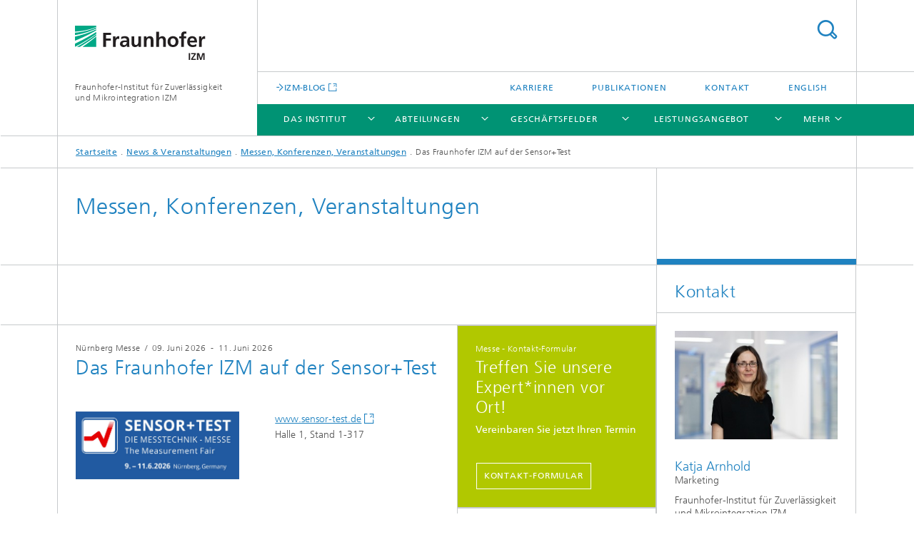

--- FILE ---
content_type: text/html;charset=utf-8
request_url: https://www.izm.fraunhofer.de/de/news_events/events/sensor-test.html
body_size: 8843
content:
<!DOCTYPE html>
<html lang="de" class="">
<head>
    <meta charset="utf-8"/>
    <meta http-equiv="X-UA-Compatible" content="IE=edge"/>
    <meta name="viewport" content="width=device-width, initial-scale=1, user-scalable=yes"/>
    <title>Sensor + Test -  Fraunhofer IZM</title>

    <!-- Avoid annoying toolbar on images in Internet Explorer -->
    <meta http-equiv="imagetoolbar" content="no" />
    <!-- Information for Robots -->
    <meta name="robots" content="noodp,noydir,index,follow" />
    <link rel="alternate" href="https://www.izm.fraunhofer.de/de/news_events/events/sensor-test.html" hreflang="de"/>
    <link rel="alternate" href="https://www.izm.fraunhofer.de/en/news_events/events/sensor-test.html" hreflang="en"/>
    <!-- open graph and twitter share meta data -->
    <meta property="og:title" content="Das Fraunhofer IZM auf der Sensor+Test "/>
    <meta property="og:description" content="Die Messe mit den begleitenden Kongressen gilt als weltweit führendes Forum für Sensorik sowie Mess- und Prüftechnik. Das Fraunhofer IZM präsentiert auf einem Fraunhofer Gemeinschaftsstand aktuelle Forschungsergebnisse aus den Kategorien Sensor Packaging, Sensorentwicklung und Sensor-Netzwerke. "/>
    <meta property="og:url" content="https://www.izm.fraunhofer.de/de/news_events/events/sensor-test.html"/>
    <meta property="og:type" content="website"/>
    <meta property="og:site_name" content="Fraunhofer-Institut für Zuverlässigkeit und Mikrointegration IZM"/>
        <meta property="og:image" content="https://www.izm.fraunhofer.de/de/news_events/events/sensor-test/jcr:content/socialMediaImage.img.4col.large.jpg/1765271919434/Logo-SENSOR-TEST.jpg" />
        <meta property="og:image:width" content="1440" />
        <meta property="og:image:height" content="1920" />
        <meta name="twitter:card" content="summary_large_image">
    <meta http-equiv="last-modified" content="2025-12-09T10:02:56.909Z" />
	<meta name="pubdate" content="2025-12-09T11:02:56.909+01:00" />
    <meta name="copyright" content="Copyright" />
    <meta name="description" content="Die Messe mit den begleitenden Kongressen gilt als weltweit führendes Forum für Sensorik sowie Mess- und Prüftechnik. Das Fraunhofer IZM präsentiert auf einem Fraunhofer Gemeinschaftsstand aktuelle Forschungsergebnisse aus den Kategorien Sensor Packaging, Sensorentwicklung und Sensor-Netzwerke. 
" />
    <!-- / LEGACY meta tags end -->

    <!--[if !IE]>-->
        <link rel="stylesheet" href="/etc.clientlibs/fraunhofer/ui/website/css/fraunhofer.min.3ed9d7d677cdf827963599044315a9d6.css" type="text/css">
<!--<![endif]-->

    <!--[if gt IE 8]>
    	<![endif]-->

    <!-- HTML5 shim and Respond.js for IE8 support of HTML5 elements and media queries -->
    <!--[if lte IE 8]>
        <link rel="stylesheet" href="/etc.clientlibs/fraunhofer/ui/website/css/lte_ie8.min.css" type="text/css">
<script src="/etc.clientlibs/fraunhofer/ui/website/js/lte_ie8.min.js"></script>
<![endif]-->
    
    <!-- Favorite icon -->
    <link rel="shortcut icon" href="/static/css/fraunhofer/resources/img/favicons/favicon_16x16.ico" type="image/x-icon"/>
	<link rel="apple-touch-icon" sizes="180x180" href="/static/css/fraunhofer/resources/img/favicons/apple-touch-icon_180x180.png">
	<meta name="msapplication-TileColor" content="#ffffff">
	<meta name="msapplication-TileImage" content="/static/css/fraunhofer/resources/img/favicons/mstile-144x144.png">
	<link rel="icon" type="image/png" href="/static/css/fraunhofer/resources/img/favicons/favicon_32x32.png" sizes="32x32">
	<link rel="icon" type="image/png" href="/static/css/fraunhofer/resources/img/favicons/favicon_96x96.png" sizes="96x96">
	<link rel="icon" type="image/svg+xml" href="/static/css/fraunhofer/resources/img/favicons/favicon.svg" sizes="any">
	
    <!-- Platform for Internet Content Selection (PICS) self-rating -->
    <link rel="meta" href="/static/css/fraunhofer/resources/pics.rdf" type="application/rdf+xml" title="PICS labels"/>
    <!-- Open Search -->
    <link rel="search" type="application/opensearchdescription+xml" title="Fraunhofer-Institut für Zuverlässigkeit und Mikrointegration IZM" href="/de.opensearch.xml"/>
        <meta name="geo.region" content="DE" />
    <meta name="geo.placename" content="Berlin" />
    <meta name="geo.position" content="52.541686;13.385619" />
        <meta name="ICBM" content="52.541686, 13.385619" />
    <link rel="alternate" type="application/rss+xml" title="Fraunhofer IZM Newsfeed" href="https://www.izm.fraunhofer.de/de/news_events/rss_feeds_uebersicht.rss"/>
	</head>
<body class="col-3" itemtype="https://schema.org/WebPage" itemscope="itemscope">
    <div class="fhg-wrapper">
        <header>
    <input type="hidden" class="available-languages-servlet-path" data-path="/de/news_events/events/sensor-test/jcr:content.languages.json" />
<div class="fhg-header">
    <div class="fhg-grid">
        <div class="row1">
            <div class="fhg-grid-item fhg-grid-3-2-1-1 section-search">
                <section role="search">
                    <form method="get" action="/de/suche.html" id="search-form" data-suggest-url="/bin/wcm/enterprisesearch/suggest">
                        <div>
                            <input type="hidden" name="_charset_" value="UTF-8" />
                            <input name="numberResults"
                                value="10" type="hidden" />
                            <input name="page" value="1" type="hidden" />

                            <input name="scope" value="IZM" type="hidden"/>
                            <input id="search-query-default-foo" disabled="disabled" value="Suchbegriff" type="hidden"/>
                            <input name="lang" id="search-query-default-foo-hidden" value="de" type="hidden"/>

                            <input type="text" autocomplete="off" name="queryString"
                                id="sensor\u002DtestsearchQuery" class="hasDefault ac_input queryStringContentHeader" maxlength="100"/>

                        </div>
                        <button type="submit">Titel - Suche</button>
                    </form>
                </section>
            </div>

            <div class="fhg-grid-item fhg-grid-1-1-1-1 section-title">
                <a href="/"><div class="logo-heading">
                    	<img class="logo" alt="Logo-Fraunhofer-IZM" title="" src="/content/dam/izm/de/images/Logo-Fraunhofer-IZM-190x52.svg"/>
                        Fraunhofer-Institut für Zuverlässigkeit und Mikrointegration IZM</div>
                </a></div>
        </div>


        <div class="row2">
            <div class="fhg-grid-item fhg-grid-1-1-1-1 section-about text-site-identifier">
                <a href="/">Fraunhofer-Institut für Zuverlässigkeit und Mikrointegration IZM</a></div>

            <div class="fhg-grid-item fhg-grid-3-2-1-1 section-nav" id="menu">
                <div class="row2-1">

                    <div class="fhg-grid-item section-mainlink">
                        <a href="https://blog.izm.fraunhofer.de" class="fhg-arrowed-link" target="_blank">IZM-BLOG</a></div>
                    <div class="fhg-grid-item section-menu-plus">
                        <nav>
                            <ul>
                                <li><a href="/de/karriere.html">Karriere</a></li>
                                <li><a href="/de/Publikationen_Download.html">Publikationen</a></li>
                                <li><a href="/de/kontakt.html">Kontakt</a></li>
                                <li class="lang"><a href="/en/news_events/events/sensor-test.html">English</a></li>
                                        </ul>
                        </nav>
                    </div>
                </div>

                <div class="nav-fhg" id="nav"><div class="section-menu">
        <nav>
            <ul class="fhg-mainmenu">
            <li class="lvl-1 ">
	                <span class="navigable"><a href="/de/institut.html">Das Institut</a></span>
	                        <div class="submenu">
	                        	<span class="btn close">[X]</span>
	                        	<span class="mainmenu-title follow-link"><a href="/de/institut.html">Das Institut</a></span>
	                            <ul>
	                                <li class="lvl-2">
                                            <a href="/de/institut/wege_der_zusammenarbeit.html">Wege der Zusammenarbeit</a></li>
	                                <li class="lvl-2">
                                            <a href="/de/institut/netzwerk_weltweit.html">Netzwerk in Wissenschaft und Forschung</a></li>
	                                <li class="lvl-2">
                                            <a href="/de/institut/ausstattung.html">Ausstattung</a></li>
	                                <li class="lvl-2">
                                            <a href="/de/institut/auszeichnungen.html">Auszeichnungen</a></li>
	                                <li class="lvl-2">
                                            <a href="/de/institut/ausbildung.html">Ausbildung und Nachwuchsförderung</a></li>
	                                <li class="lvl-2">
                                            <a href="/de/institut/trendthemen.html">Trendthemen</a></li>
	                                <li class="lvl-2">
                                            <a href="/de/institut/projekte.html">Projekte</a></li>
	                                <li class="lvl-2">
                                            <a href="/de/institut/karriere.html">Karriere</a></li>
	                                </ul>
	                        </div>
	                    </li>
			<li class="lvl-1 ">
	                <span class="navigable"><a href="/de/abteilungen.html">Abteilungen</a></span>
	                        <div class="submenu">
	                        	<span class="btn close">[X]</span>
	                        	<span class="mainmenu-title follow-link"><a href="/de/abteilungen.html">Abteilungen</a></span>
	                            <ul>
	                                <li class="lvl-2 is-expandable">
                                            <span class="follow-link navigable"><a href="/de/abteilungen/wafer-level-system-integration.html">Wafer Level System Integration</a></span>

		                                            <ul>
		                                                <li class="lvl-3">
		                                                        <span class="navigable"><a href="/de/abteilungen/wafer-level-system-integration/arbeitsgebiete.html">Forschungsschwerpunkte</a></span>
		
		                                                                <ul>
		                                                                    <li class="lvl-4">
		                                                                            <a href="/de/abteilungen/wafer-level-system-integration/arbeitsgebiete/photonic_integration0.html">Hybrid Photonic Integration</a></li>
		                                                                    </ul>
		                                                            </li>
		                                                <li class="lvl-3">
		                                                        <a href="/de/abteilungen/wafer-level-system-integration/leistungsangebot.html">Leistungsangebot</a></li>
		                                                <li class="lvl-3">
		                                                        <a href="/de/abteilungen/wafer-level-system-integration/ausstattung.html">Ausstattung</a></li>
		                                                </ul>
                                                </li>
	                                <li class="lvl-2 is-expandable">
                                            <span class="follow-link navigable"><a href="/de/abteilungen/system_integrationinterconnectiontechnologies.html">System Integration & Interconnection Technologies</a></span>

		                                            <ul>
		                                                <li class="lvl-3">
		                                                        <a href="/de/abteilungen/system_integrationinterconnectiontechnologies/arbeitsgebiete.html">Forschungsschwerpunkte</a></li>
		                                                <li class="lvl-3">
		                                                        <a href="/de/abteilungen/system_integrationinterconnectiontechnologies/leistungsangebot.html">Leistungsangebot</a></li>
		                                                <li class="lvl-3">
		                                                        <a href="/de/abteilungen/system_integrationinterconnectiontechnologies/ausstattung.html">Ausstattung</a></li>
		                                                <li class="lvl-3">
		                                                        <a href="/de/abteilungen/system_integrationinterconnectiontechnologies/arbeitsgruppen.html">Arbeitsgruppen</a></li>
		                                                </ul>
                                                </li>
	                                <li class="lvl-2 is-expandable">
                                            <span class="follow-link navigable"><a href="/de/abteilungen/environmental_reliabilityengineering.html">Environmental & Reliability Engineering</a></span>

		                                            <ul>
		                                                <li class="lvl-3">
		                                                        <a href="/de/abteilungen/environmental_reliabilityengineering/arbeitsgebiete.html">Forschungsschwerpunkte</a></li>
		                                                <li class="lvl-3">
		                                                        <a href="/de/abteilungen/environmental_reliabilityengineering/leistungsangebot.html">Leistungsangebot</a></li>
		                                                <li class="lvl-3">
		                                                        <a href="/de/abteilungen/environmental_reliabilityengineering/ausstattung.html">Ausstattung</a></li>
		                                                <li class="lvl-3">
		                                                        <a href="/de/abteilungen/environmental_reliabilityengineering/arbeitsgruppen.html">Arbeitsgruppen</a></li>
		                                                </ul>
                                                </li>
	                                <li class="lvl-2 is-expandable">
                                            <span class="follow-link navigable"><a href="/de/abteilungen/rf---smart-sensor-systems.html">RF & Smart Sensor Systems</a></span>

		                                            <ul>
		                                                <li class="lvl-3">
		                                                        <a href="/de/abteilungen/rf---smart-sensor-systems/Forschungsschwerpunkte.html">Forschungsschwerpunkte</a></li>
		                                                <li class="lvl-3">
		                                                        <a href="/de/abteilungen/rf---smart-sensor-systems/Leistungsangebot.html">Leistungsangebot</a></li>
		                                                <li class="lvl-3">
		                                                        <a href="/de/abteilungen/rf---smart-sensor-systems/Ausstattung.html">Ausstattung</a></li>
		                                                <li class="lvl-3">
		                                                        <a href="/de/abteilungen/rf---smart-sensor-systems/Arbeitsgruppen.html">Arbeitsgruppen</a></li>
		                                                </ul>
                                                </li>
	                                </ul>
	                        </div>
	                    </li>
			<li class="lvl-1 ">
	                <span class="navigable"><a href="/de/geschaeftsfelder.html">Geschäftsfelder</a></span>
	                        <div class="submenu">
	                        	<span class="btn close">[X]</span>
	                        	<span class="mainmenu-title follow-link"><a href="/de/geschaeftsfelder.html">Geschäftsfelder</a></span>
	                            <ul>
	                                <li class="lvl-2">
                                            <a href="/de/geschaeftsfelder/3d-integration.html">Halbleiter</a></li>
	                                <li class="lvl-2">
                                            <a href="/de/geschaeftsfelder/auto.html">Automobiltechnik / Verkehrstechnik</a></li>
	                                <li class="lvl-2">
                                            <a href="/de/geschaeftsfelder/medizintechnik.html">Medizintechnik</a></li>
	                                <li class="lvl-2">
                                            <a href="/de/geschaeftsfelder/industrieelektronik.html">Industrieelektronik</a></li>
	                                <li class="lvl-2">
                                            <a href="/de/geschaeftsfelder/information-und-kommunikation.html">Informations- und Kommunikationstechnik</a></li>
	                                <li class="lvl-2">
                                            <a href="/de/geschaeftsfelder/trendthemen.html">Trendthemen</a></li>
	                                </ul>
	                        </div>
	                    </li>
			<li class="lvl-1 ">
	                <span class="navigable"><a href="/de/leistungsangebot.html">Leistungsangebot</a></span>
	                        <div class="submenu">
	                        	<span class="btn close">[X]</span>
	                        	<span class="mainmenu-title follow-link"><a href="/de/leistungsangebot.html">Leistungsangebot</a></span>
	                            <ul>
	                                <li class="lvl-2">
                                            <a href="/de/leistungsangebot/innovationsworkshopmachbarkeitstsudien.html">Technologieberatung/ Machbarkeitsstudien</a></li>
	                                <li class="lvl-2">
                                            <a href="/de/leistungsangebot/entwicklungsbegleitendeberatung.html">Entwicklungsbegleitende Beratung</a></li>
	                                <li class="lvl-2">
                                            <a href="/de/leistungsangebot/prozess-_und_produktentwicklung.html">Prozess- und Produktentwicklung</a></li>
	                                <li class="lvl-2">
                                            <a href="/de/leistungsangebot/prozessdienstleistungenprototypen.html">Prozessdienstleistungen und Prototypen</a></li>
	                                <li class="lvl-2">
                                            <a href="/de/leistungsangebot/test_qualifizierungzuverlaessigkeit.html">Test, Qualifizierung, Zuverlässigkeit</a></li>
	                                <li class="lvl-2">
                                            <a href="/de/leistungsangebot/laborkooperationen.html">Laborkooperationen</a></li>
	                                <li class="lvl-2">
                                            <a href="/de/leistungsangebot/schulungen.html">Schulungen</a></li>
	                                </ul>
	                        </div>
	                    </li>
			<li class="lvl-1 ">
	                <span class="navigable"><a href="/de/news_events.html">News & Veranstaltungen</a></span>
	                        <div class="submenu">
	                        	<span class="btn close">[X]</span>
	                        	<span class="mainmenu-title follow-link"><a href="/de/news_events.html">News & Veranstaltungen</a></span>
	                            <ul>
	                                <li class="lvl-2">
                                            <a href="/de/news_events/tech_news.html">Tech News</a></li>
	                                <li class="lvl-2">
                                            <a href="/de/news_events/schulungen-und-workshops.html">Schulungen und Workshops </a></li>
	                                <li class="lvl-2">
                                            <a href="/de/news_events/events.html">Messen, Konferenzen, Veranstaltungen</a></li>
	                                <li class="lvl-2">
                                            <a href="/de/news_events/newsletteranmeldung.html">Newsletter <span>&#9993;</span></a></li>
	                                <li class="lvl-2">
                                            <a href="/de/news_events/real-izm.html"><i>REAL</I>IZM Making ideas happen</a></li>
	                                </ul>
	                        </div>
	                    </li>
			<li class="more lvl-1" id="morefield"><span class="navigable"><span>Mehr</span></span>
	                <ul></ul>
	            </li>
            </ul>
        </nav>
    </div>
</div>
</div>
        </div>
    </div>
</div>
<div data-emptytext="stage_parsys_hint" class="dummyclass"></div>
<nav class="breadcrumbs text-secondary">

	<div class="drop-down-bar">
		<p>Wo bin ich?</p>
	</div>
	<div class="wrapper">
		<ul>
			<li><a href="/">Startseite</a></li>
					<li><a href="/de/news_events.html">News & Veranstaltungen</a></li>
					<li><a href="/de/news_events/events.html">Messen, Konferenzen, Veranstaltungen</a></li>
					<li>Das Fraunhofer IZM auf der Sensor+Test</li>
					</ul>
	</div>
</nav>
<div class="fhg-section-separator fhg-heading-separator fhg-grid fhg-grid-4-columns ">
    <div class="fhg-grid-item">
        <h1>Messen, Konferenzen, Veranstaltungen</h1>
        </div>
    <div class="fhg-grid-item empty"></div>
    </div>
</header>
<div class="fhg-main fhg-grid fhg-grid-3-columns">
            <div data-emptytext="Add here contents for trade fair" class="fixedContent tradefair" data-emptytext-teaserParsys="event_teaser_parsys_hint"><div class="sep sectionseparator"><script data-scf-json="true" type='application/json' id='/de/news_events/events/sensor-test/jcr:content/fixedContent/sep'>{"id":"/de/news_events/events/sensor-test/jcr:content/fixedContent/sep","resourceType":"fraunhofer/components/sectionseparator","url":"/de/news_events/events/sensor-test/_jcr_content/fixedContent/sep.social.json","friendlyUrl":"/de/news_events/events/sensor-test.html"}</script><div class="fhg-section-separator"></div>
</div>
<div class="fhg-grid-section fhg-event-details" itemscope itemtype="http://schema.org/Event">
    <div class="fhg-grid fhg-grid-2-columns">
        <section id="main" role="main">
            <div class="fhg-content-article">
                <article>
                    <div class="fhg-grid-item fhg-grid-2-1 fhg-content heading">
                        <h4 class="text-meta">
                            <span class="place" itemprop="location" itemscope itemtype="http://schema.org/Place">
                            <span itemprop="address" content="Nürnberg Messe"></span>
                            <span itemprop="name">Nürnberg Messe</span>
                            </span>&nbsp;/&nbsp;
                            <span class="date">
                            	<span itemprop="startDate" content="2026-06-09">09. Juni 2026</span>                            	
		                            	&nbsp;-&nbsp;
		                            	<span itemprop="endDate" content="2026-06-11">11. Juni 2026</span>
	                            	</span>                       
                            </h4>

                        <h2 class="heading fragment" itemprop="name" id="Das-Fraunhofer-IZM-auf-der-Sensor-Test">Das Fraunhofer IZM auf der Sensor+Test</h2>
                        <p class="text-subheading"></p>
                        <span itemprop="url" content="https://www.izm.fraunhofer.de/de/news_events/events/sensor-test.html"></span>
                    </div>

                    <div class="fhg-grid-item fhg-grid-2-1 fhg-content">
                        <div class="brief">
                            <div class="fhg-grid-item fhg-grid-1-1 fair-logo">
                                <a href="https://www.sensor-test.de/" class="image-link" target="_blank">
                                            <img src="/de/news_events/events/sensor-test/jcr:content/fixedContent/logoimage.img.jpg/1765274576900/Logo-und-Titel-SENSOR-TEST-2026-mit-Termin.jpg" alt="Das Fraunhofer IZM auf der Sensor+Test"/>
                                        </a>
                                    </div>
                            <div class="fhg-grid-item fhg-grid-1-1 fair-card text fhg-content">
                                <p>
                                    <a href="https://www.sensor-test.de/" target="_blank">
                                            www.sensor-test.de</a>
                                    </p>
                                <p>
                                    Halle 1, Stand 1-317</p>
                                </div>
                        </div>
                    </div>
                </article>
            </div>
            <div class="fhg-content-article fhg-grid section"><article>
    <div class="row">
        <div class="fhg-grid-item fhg-grid-2-1 fhg-inline-image">
	<div class="fhg-content fhg-richtext">
		<p>Erleben Sie auf der SENSOR+TEST 2026 die neuesten Entwicklungen des Fraunhofer IZM: energieeffiziente Lösungen für hochminiaturisierte Sensorsysteme (Green ICT), innovative Hardware-Konzepte und Radarsensorik. Zudem präsentieren wir Forschungsergebnisse zu Advanced-Packaging, Smart-System-Integration und Photonik in Dünnglas auf Panel-/Waferlevel.</p> 
<p>Lernen Sie unsere Expert*innen aus den Abteilungen <a title="Abteilung - RF &amp; Smart Sensor Systems (R3S)" href="/de/abteilungen/rf---smart-sensor-systems.html">RF &amp; Smart Sensor Systems</a>, <a title="Abteilung - Wafer Level System Integration (WLSI)" href="/de/abteilungen/wafer-level-system-integration/arbeitsgebiete/MEMS_hermetic_packaging.html">Wafer Level System Integration</a> und <a title="Arebitsgruppe - Optische Verbindungstechnik" href="/de/abteilungen/system_integrationinterconnectiontechnologies/arbeitsgruppen/ag-optische-verbindungstechnik.html">optische Verbindungstechnik</a> kennen und tauschen Sie Erfahrungen aus.</p></div>
</div></div>
</article>
</div>
</section>
    </div>
    <div class="fhg-content-marginal fhg-grid">
            <aside>
                <div class="teaserParsys parsys"><div data-emptytext="linklist_add_items" class="teaser__item section"><div class="fhg-grid-item teaser-default teaser-default--size-1x1 teaser-default--variant- teaser-default--color-accent  js-teaser-ellipsis">
    <div class="teaser-default__content">
    	<div class="teaser-default__text">
        	<div class="teaser-default__text-caption js-teaser-default__text-caption">
	            <p class="teaser-default__text-meta">
	                    <span class="teaser-default__text-meta-category">Messe - Kontakt-Formular</span>
	                    </p>
	            <h3 class="teaser-default__text-headline">Treffen Sie unsere Expert*innen vor Ort!</h3>
	            <div class="teaser-default__text-richtext"><p><b>Vereinbaren Sie jetzt Ihren Termin</b></p></div>
	            </div>
	        <div class="teaser-default__text-cta js-teaser-default__text-cta">
	            <a href="/en/exhibition-form-sensor-test.html" class="teaser-default__text-cta--button" target="_self" title="Messe - Kontakt-Formular">Kontakt-Formular</a></div>
        </div>
    	</div>
</div>
</div>
<div data-emptytext="linklist_add_items" class="teaser__item section"><div class="fhg-grid-item teaser-default teaser-default--size-1x1 teaser-default--variant- teaser-default--color-white  js-teaser-ellipsis">
    <div class="teaser-default__content">
    	<div class="teaser-default__text">
        	<div class="teaser-default__text-caption js-teaser-default__text-caption">
	            <h3 class="teaser-default__text-headline"></h3>
	            <div class="teaser-default__text-richtext"><h4>Veranstaltungsort:</h4> 
<p>NürnbergMesse<br> Karl-Schönleben-Str.<br> Messeplatz 1<br> 90471 Nürnberg</p> 
<h4>Datum:</h4> 
<p>09. - 11. Juni 2026, 09:00 - 17:00<br> </p></div>
	            </div>
	        <div class="teaser-default__text-cta js-teaser-default__text-cta">
	            </div>
        </div>
    	</div>
</div>
</div>
</div>
</aside>
        </div>
    </div>
</div>
<div class="contentPar parsys"><div data-emptytext="teaser_overview_parsys_hint" class="teaser section"><div class="fhg-grid teaser-layout fhg-grid-4-columns">
	<div class="fhg-grid-item teaser-layout__title ">
		<h2 class="teaser-layout__title-headline fragment" id="Erfahren-Sie-mehr-ueber-unsere-Forschungsschwerpunkte">Erfahren Sie mehr über unsere Forschungsschwerpunkte</h2>
			</div>
    
    <div class="fhg-grid teaser-layout--masonry js-teaser-layout--masonry" data-config-masonry='{"horizontalOrder":false}'>
    	<div class="fhg-grid-column-sizer"></div>
		<div class="teaserPar parsys"><div data-emptytext="linklist_add_items" class="teaser__item section"><div class="fhg-grid-item teaser-default teaser-default--size-1x2 teaser-default--variant- teaser-default--color-white  js-teaser-ellipsis">
    <div class="teaser-default__content">
    	<div class="teaser-default__text">
        	<div class="teaser-default__text-caption js-teaser-default__text-caption">
	            <h3 class="teaser-default__text-headline">Energieautarke Sensorknoten</h3>
	            <div class="teaser-default__text-richtext"><p>Die Gruppe »Sensor Nodes &amp; Embedded Microsystems« ist spezialisiert auf den Entwurf und die Realisierung von vernetzten und energieeffizienten autarken Funksensorknoten. Durch die Modellierung und Simulation von Komponenten und vollständigen Systemen werden wichtige System- und Leistungsparameter wie Funktionalität, Energiebedarf und Betriebszuverlässigkeit frühzeitig im Design- und Umsetzungsprozess ermittelt und berücksichtigt.</p></div>
	            </div>
	        <div class="teaser-default__text-cta js-teaser-default__text-cta">
	            <a href="/de/abteilungen/rf---smart-sensor-systems/Forschungsschwerpunkte/energieautarke-sensorknoten.html" class="teaser-default__text-cta--button" target="_self" title="Abteilung - RF &amp;amp; Smart Sensor Systems - Forschungsschwerpunkte - Energieautarke Sensorknoten">mehr info</a></div>
        </div>
    	</div>
</div>
</div>
<div data-emptytext="linklist_add_items" class="teaser__item section"><div class="fhg-grid-item teaser-default teaser-default--size-1x2 teaser-default--variant- teaser-default--color-white  js-teaser-ellipsis">
    <div class="teaser-default__content">
    	<div class="teaser-default__text">
        	<div class="teaser-default__text-caption js-teaser-default__text-caption">
	            <h3 class="teaser-default__text-headline">Entwicklung eingebetteter Hardware-Systeme mit Edge-AI</h3>
	            <div class="teaser-default__text-richtext"><p>Das Fraunhofer IZM entwickelt speziell für den Einsatz von Künstlicher Intelligenz maßgeschneiderte eingebettete Hardware-Systeme, die die Effizienz und Leistungsfähigkeit der Datenverarbeitung an der Quelle optimieren.</p></div>
	            </div>
	        <div class="teaser-default__text-cta js-teaser-default__text-cta">
	            <a href="/de/abteilungen/rf---smart-sensor-systems/Forschungsschwerpunkte/edge-ai.html" class="teaser-default__text-cta--button" target="_self" title="Abteilung - RF &amp;amp; Smart Sensor Systems - Forschungsschwerpunkte - Entwicklung eingebetteter Hardware-Systeme mit Edge-AI">mehr info</a></div>
        </div>
    	</div>
</div>
</div>
<div data-emptytext="linklist_add_items" class="teaser__item section"><div class="fhg-grid-item teaser-default teaser-default--size-1x2 teaser-default--variant- teaser-default--color-white  js-teaser-ellipsis">
    <div class="teaser-default__content">
    	<div class="teaser-default__text">
        	<div class="teaser-default__text-caption js-teaser-default__text-caption">
	            <h3 class="teaser-default__text-headline">Radar Frontends & Modules</h3>
	            <div class="teaser-default__text-richtext"><p>Wir konzentrieren uns auf den optimierten Entwurf und die Charakterisierung von HF/Millimeterwellen-Radarmodulen unter Verwendung des M3-Ansatzes (Methoden, Modelle, Maßnahmen). Basierend auf den Anforderungen der Anwendung wird das Implementierungskonzept in Verbindung mit dem M3-Ansatz entwickelt.</p></div>
	            </div>
	        <div class="teaser-default__text-cta js-teaser-default__text-cta">
	            <a href="/de/abteilungen/rf---smart-sensor-systems/Arbeitsgruppen/rf-modules.html" class="teaser-default__text-cta--button" target="_self" title="Abteilung - RF &amp;amp; Smart Sensor Systems - Arbeitsgruppe - Radar Frontends &amp;amp; Modules">mehr info</a></div>
        </div>
    	</div>
</div>
</div>
<div data-emptytext="linklist_add_items" class="teaser__item section"><div class="fhg-grid-item teaser-default teaser-default--size-1x2 teaser-default--variant- teaser-default--color-white  js-teaser-ellipsis">
    <div class="teaser-default__content">
    	<div class="teaser-default__text">
        	<div class="teaser-default__text-caption js-teaser-default__text-caption">
	            <h3 class="teaser-default__text-headline">Photonic Packaging & Interconnection Technologies</h3>
	            <div class="teaser-default__text-richtext"><p>Unsere Kernkompetenz ist die Entwicklung innovativer Packages für Komponenten und Systeme aus Mikroelektronik, Optik und Mikrosystemtechnik. Wir sind Entwicklungspartner für unsere Kunden aus Kommunikationstechnik, Sensorik, Consumerindustrie, Medizintechnik und Lasertechnik für hybrid-integrierte Prototypen und Kleinserien auf Basis verschiedener Materialien (Polymer, Glas, Keramik, Glasfaser, Silizium). Der Einsatz von Technologien der Mikrosystemtechnik ermöglicht höchste Präzision und die Automatisierung der Prozesse.</p></div>
	            </div>
	        <div class="teaser-default__text-cta js-teaser-default__text-cta">
	            <a href="/de/abteilungen/system_integrationinterconnectiontechnologies/arbeitsgruppen/ag-optische-verbindungstechnik.html" class="teaser-default__text-cta--button" target="_self" title="Abteilungen - System Integration &amp;amp; Interconnection Technologies - Arbeitsgruppen - Optische Verbindungstechnik">mehr info</a></div>
        </div>
    	</div>
</div>
</div>
<div data-emptytext="linklist_add_items" class="teaser__item section"><div class="fhg-grid-item teaser-default teaser-default--size-1x2 teaser-default--variant- teaser-default--color-white  js-teaser-ellipsis">
    <div class="teaser-default__content">
    	<div class="teaser-default__text">
        	<div class="teaser-default__text-caption js-teaser-default__text-caption">
	            <h3 class="teaser-default__text-headline">Hermetic MEMS & Sensor Packaging</h3>
	            <div class="teaser-default__text-richtext"><p>Die Kombination von aktiven und passiven TSV-Silizium-Interposer-Wafern mit Kappen unter Verwendung von Wafer-zu-Wafer-Bonding-Technologien bietet neue Möglichkeiten für das hermetische Wafer-Level-Packaging von MEMS-Komponenten. Mit den an seinen Standorten zur Verfügung stehenden den 200/300mm-kompatiblen Wafer-Level-Packaging-Prozesslinien kann das Fraunhofer IZM solche neuen hermetischen Wafer-Level-Packaging-Konzepte anwenden bzw. weiterentwickeln.</p></div>
	            </div>
	        <div class="teaser-default__text-cta js-teaser-default__text-cta">
	            <a href="/de/abteilungen/wafer-level-system-integration/arbeitsgebiete/MEMS_hermetic_packaging.html" class="teaser-default__text-cta--button" target="_self" title="Abteilungen - Wafer Level System Integration - Forschungsschwerpunkte - Hermetic MEMS &amp;amp; Sensor Packaging">mehr info</a></div>
        </div>
    	</div>
</div>
</div>
</div>
</div>
</div></div>
<div data-emptytext="teaser_overview_parsys_hint" class="teaser section"><div class="sep sectionseparator"><script data-scf-json="true" type='application/json' id='/de/news_events/events/sensor-test/jcr:content/contentPar/linkbox_overview_cop/sep'>{"id":"/de/news_events/events/sensor-test/jcr:content/contentPar/linkbox_overview_cop/sep","resourceType":"fraunhofer/components/sectionseparator","url":"/de/news_events/events/sensor-test/_jcr_content/contentPar/linkbox_overview_cop/sep.social.json","friendlyUrl":"/de/news_events/events/sensor-test.html"}</script><div class="fhg-section-separator"></div>
</div>
<div class="fhg-grid teaser-layout fhg-grid-4-columns">
	<div class="fhg-grid-item teaser-layout__title invisible">
		<h2 class="teaser-layout__title-headline fragment" id="I946d"></h2>
			</div>
    
    <div class="fhg-grid teaser-layout--masonry js-teaser-layout--masonry" data-config-masonry='{"horizontalOrder":false}'>
    	<div class="fhg-grid-column-sizer"></div>
		<div class="teaserPar parsys"><div data-emptytext="linklist_add_items" class="teaser__item section"><div class="fhg-grid-item teaser-default teaser-default--size-1x1 teaser-default--variant- teaser-default--color-accent  js-teaser-ellipsis">
    <div class="teaser-default__content">
    	<div class="teaser-default__text">
        	<div class="teaser-default__text-caption js-teaser-default__text-caption">
	            <h3 class="teaser-default__text-headline">Neues aus dem IZM</h3>
	            <div class="teaser-default__text-richtext"><p>Aktuelle Technologieentwicklungen, Auszeichnungen, Events und mehr...</p></div>
	            </div>
	        <div class="teaser-default__text-cta js-teaser-default__text-cta">
	            <a href="/de/news_events/tech_news.html" class="teaser-default__text-cta--button" target="_self" title="Tech News - http://www.izm.fraunhofer.de/de/news_events/tech_news.html">Mehr Info</a></div>
        </div>
    	</div>
</div>
</div>
<div data-emptytext="linklist_add_items" class="teaser__item section"><div class="fhg-grid-item teaser-default teaser-default--size-1x1 teaser-default--variant- teaser-default--color-blue  js-teaser-ellipsis">
    <div class="teaser-default__content">
    	<div class="teaser-default__text">
        	<div class="teaser-default__text-caption js-teaser-default__text-caption">
	            <h3 class="teaser-default__text-headline">Veranstaltungen</h3>
	            <div class="teaser-default__text-richtext"><p><b>Messen, Konferenzen, Veranstaltungen</b></p> 
<p>&nbsp;</p> 
<p>Hier finden Sie aktuelle Veranstaltungen unter Beteiligung des Fraunhofer IZM</p> 
<p>&nbsp;</p></div>
	            </div>
	        <div class="teaser-default__text-cta js-teaser-default__text-cta">
	            <a href="/de/news_events/events.html" class="teaser-default__text-cta--button" title="News &amp;amp; Veranstaltungen - http://www.izm.fraunhofer.de/de/news_events/events.html">Mehr Info</a></div>
        </div>
    	</div>
</div>
</div>
<div data-emptytext="linklist_add_items" class="teaser__item section"><div class="fhg-grid-item teaser-default teaser-default--size-1x1 teaser-default--variant- teaser-default--color-lightblue  js-teaser-ellipsis">
    <div class="teaser-default__content">
    	<div class="teaser-default__text">
        	<div class="teaser-default__text-caption js-teaser-default__text-caption">
	            <p class="teaser-default__text-meta">
	                    <span class="teaser-default__text-meta-category">Alles auf einen Blick</span>
	                    </p>
	            <h3 class="teaser-default__text-headline">Schulungen &<br />Workshops</h3>
	            <div class="teaser-default__text-richtext"><p>Fortbildungsangebote des Fraunhofer IZM in den Bereichen, Systemdesign, Integrationstechnologien sowie Materialien &amp; Zuverlässigkeit</p></div>
	            </div>
	        <div class="teaser-default__text-cta js-teaser-default__text-cta">
	            <a href="/de/news_events/schulungen-und-workshops.html" class="teaser-default__text-cta--button" title="Schulungen &amp;amp; Workshops am Fraunhofer IZM">mehr info</a></div>
        </div>
    	</div>
</div>
</div>
<div data-emptytext="linklist_add_items" class="teaser__item section"><div class="fhg-grid-item teaser-default teaser-default--size-1x1 teaser-default--variant- teaser-default--color-white  js-teaser-ellipsis">
    <div class="teaser-default__content">
    	<div class="teaser-default__text">
        	<div class="teaser-default__text-caption js-teaser-default__text-caption">
	            <p class="teaser-default__text-meta">
	                    <span class="teaser-default__text-meta-category">Newsletter</span>
	                    </p>
	            <h3 class="teaser-default__text-headline">Bleiben Sie in Kontakt!</h3>
	            <div class="teaser-default__text-richtext"><p>Lassen Sie sich per Email über technische Neuigkeiten und Veranstaltungen des Instituts informieren&nbsp;</p></div>
	            </div>
	        <div class="teaser-default__text-cta js-teaser-default__text-cta">
	            <a href="/de/news_events/newsletteranmeldung.html" class="teaser-default__text-cta--button" title="Newsletteranmeldung">Anmeldung</a></div>
        </div>
    	</div>
</div>
</div>
<div data-emptytext="linklist_add_items" class="teaser__item section"><div class="fhg-grid-item teaser-default teaser-default--size-1x1 teaser-default--variant- teaser-default--color-blue  js-teaser-ellipsis">
    <div class="teaser-default__content">
    	<div class="teaser-default__text">
        	<div class="teaser-default__text-caption js-teaser-default__text-caption">
	            <h3 class="teaser-default__text-headline">Rückblicke</h3>
	            <div class="teaser-default__text-richtext"><p>Hier finden Sie Rückblicke zu den zahlreichen Veranstaltungen am und um das Fraunhofer IZM</p></div>
	            </div>
	        <div class="teaser-default__text-cta js-teaser-default__text-cta">
	            <a href="/de/news_events/rueckblicke.html" class="teaser-default__text-cta--button" target="_self" title="Rückblicke - http://www.izm.fraunhofer.de/de/news_events/rueckblicke.html">Mehr Info</a></div>
        </div>
    	</div>
</div>
</div>
</div>
</div>
</div></div>
</div>
</div>
        <div class="fhg-sidebar">
                <aside>
                    <div class="bcardssnav parsysbcardssnav parsys"><div class="business-card blue-ribbon">
    <h3>Kontakt</h3>
    <div class="card-container" >
        <div class="businesscardinclude"><div class="card"><div class="img img-horizontal">
        <img src="/content/businesscards/IZM/katja_arnhold/jcr:content/businesscard/image.img.1col.jpg/1696408933125/Katja-Arnhold-portrait-web.jpg" alt="Katja Arnhold" title="Portrait  - Katja Arnhold - Fraunhofer-Institut für Zuverlässigkeit und Mikrointegration IZM"/>
            </div>
    <div class="content">
        <h3>Contact Press / Media</h3>
        <div class="info">
            <h4 class="name">
                Katja Arnhold</h4>
            <p class="position">Marketing</p>
            <p class="address">
                Fraunhofer-Institut für Zuverlässigkeit und Mikrointegration IZM<br/>Gustav-Meyer-Allee 25<br/>13355&nbsp;Berlin</p>
            <p class="phone">
                Telefon&nbsp;+49 30 46403-213</p>
            <div class="cta-block">
                <ul class="fhg-list arrowed-list">
                    <li class="sendMail"><a href="mailto:katja.arnhold@izm.fraunhofer.de" contact="Katja Arnhold">E-Mail senden</a></li>
                    <li class="printMail" style="display:none">katja.arnhold@izm.fraunhofer.de</li>
                    </ul>
            </div>
        </div>
    </div>
</div></div>
</div>
</div>
</div>
</aside>
            </div>
        <div class="sep sectionseparator"><script data-scf-json="true" type='application/json' id='/de/news_events/events/sensor-test/jcr:content/sep'>{"id":"/de/news_events/events/sensor-test/jcr:content/sep","resourceType":"fraunhofer/components/sectionseparator","url":"/de/news_events/events/sensor-test/_jcr_content/sep.social.json","friendlyUrl":"/de/news_events/events/sensor-test.html"}</script><div class="fhg-section-separator"></div>
</div>
<footer>
    <div class="fhg-footer">
        <h2 class="invisible fragment" id="Navigation-und-Social-Media">Navigation und Social Media</h2>
        <div class="fhg-grid">
            <div class="fhg-social">
    <div class="fhg-grid">
        <div class="fhg-grid-item fhg-grid-3-2-2-1">
		<div class="content">
                <h3 class="fhg-block-heading">Teilen</h3>
                <div class="social-bar shariff"
                     data-mail-subject="Empfehlung: Sensor + Test"
                     data-mail-body="https://www.izm.fraunhofer.de/de/news_events/events/sensor-test.html" data-mail-url="mailto:"
                     data-lang="de" data-services="[&quot;facebook&quot;,&quot;twitter&quot;,&quot;linkedin&quot;,&quot;xing&quot;,&quot;youtube&quot;,&quot;instagram&quot;,&quot;mail&quot;]" 
                     data-title="Sensor + Test - Die Messe mit den begleitenden Kongressen gilt als weltweit führendes Forum für Sensorik sowie Mess- und Prüftechnik. Das Fraunhofer IZM präsentiert auf einem Fraunhofer Gemeinschaftsstand aktuelle Forschungsergebnisse aus den Kategorien Sensor Packaging, Sensorentwicklung und Sensor-Netzwerke. 
"
                     data-url="https://www.izm.fraunhofer.de/de/news_events/events/sensor-test.html">
                </div>
            </div>
		</div>
        <div class="fhg-grid-item fhg-grid-1-1-1-1 secondary-buttons">
            <div class="fhg-grid-item-contents">
                <button class="print">Drucken</button>
                <!--<button>Download</button>-->
            </div>
        </div>
    </div>
</div><div class="row-quick-links links-list">
        <div class="fhg-grid-item fhg-grid-1-1-1-1 section-h-links">
            <h3 class="fhg-block-heading">Schnelleinstieg</h3>
            </div>
        <div class="fhg-grid-item fhg-grid-3-2-1-1 section-links">
            <ul class="fhg-list arrowed-list">
                <li class="">
                        <a href="/de/institut/industriepartner.html">Industriepartner</a></li>
                <li class="">
                        <a href="/de/institut/wege_der_zusammenarbeit/start-a-factory.html">Startups</a></li>
                <li class="">
                        <a href="/de/institut/forschung.html">Forschung</a></li>
                </ul>
        </div>
    </div>
<div class="row-social">
                <div class="fhg-grid-item section-follow">
        <h3 class="title">Folgen Sie uns</h3>
        <ul>
            <li>
                        <a href="https://www.facebook.com/FraunhoferIZM" target="_blank" class="button fb" title="Besuchen Sie uns bei Facebook"></a>
                    </li>
                <li>
                        <a href="https://www.linkedin.com/company/fraunhofer-izm-berlin" target="_blank" class="button in" title="Besuchen Sie uns bei LinkedIn"></a>
                    </li>
                <li>
                        <a href="https://www.youtube.com/channel/UCLizVX8z89dg8FyB0jGUmQw/" target="_blank" class="button yt" title="Besuchen Sie uns bei YouTube"></a>
                    </li>
                <li>
                        <a href="https://www.instagram.com/fraunhofer_izm/" target="_blank" class="button ig" title="Besuchen Sie uns bei Instagram"></a>
                    </li>
                </ul>
    </div>
</div>
            <div class="row-footer-nav">
    <div class="fhg-grid-item fhg-grid-3-2-1-1 section-menu text-secondary">
        <nav>
            <ul>
                <li>
                        <a href="/de/sitemap.html">Sitemap</a></li>
                <li>
                        <a href="/de/agb.html">AGB</a></li>
                <li>
                        <a href="/de/kontakt.html">Kontakt</a></li>
                <li>
                        <a href="/de/impressum.html">Impressum</a></li>
                <li>
                        <a href="/de/datenschutzerklaerung.html">Datenschutzerklärung</a></li>
                </ul>
        </nav>
    </div>
    <div class="fhg-grid-item fhg-grid-1-1-1-1 section-copy text-secondary">
    	<span>© 2026 </span>     
    </div>
</div>
</div>
        <div class="print-footer">
            <p><strong>Quelle: Fraunhofer-Gesellschaft<br>Fraunhofer-Institut für Zuverlässigkeit und Mikrointegration IZM - Sensor + Test</strong></p>
            <p>Online im Internet; URL: https://www.izm.fraunhofer.de/de/news_events/events/sensor-test.html</p>
            <p>Datum: 16.1.2026 01:32</p>
        </div>
    </div>
</footer>
</div>
    <script src="/etc.clientlibs/fraunhofer/ui/website/js/thirdparty/requirejs.min.js"></script>
<script src="/etc.clientlibs/fraunhofer/ui/website/js/fraunhofer.min.js"></script>
<!--[if lte IE 9]>
    <script type="text/javascript">
        require(['input-placeholder']);
    </script>
<![endif]-->
<!-- Tracking Code BEGIN --><script type="text/javascript">(function(d,s){var l=d.createElement(s),e=d.getElementsByTagName(s)[0];
l.async=true;l.type='text/javascript';
l.src='https://c.leadlab.click/8a37a1687067e6b1.js';
e.parentNode.insertBefore(l,e);})(document,'script');</script><!-- Tracking Code END --></body>
</html>